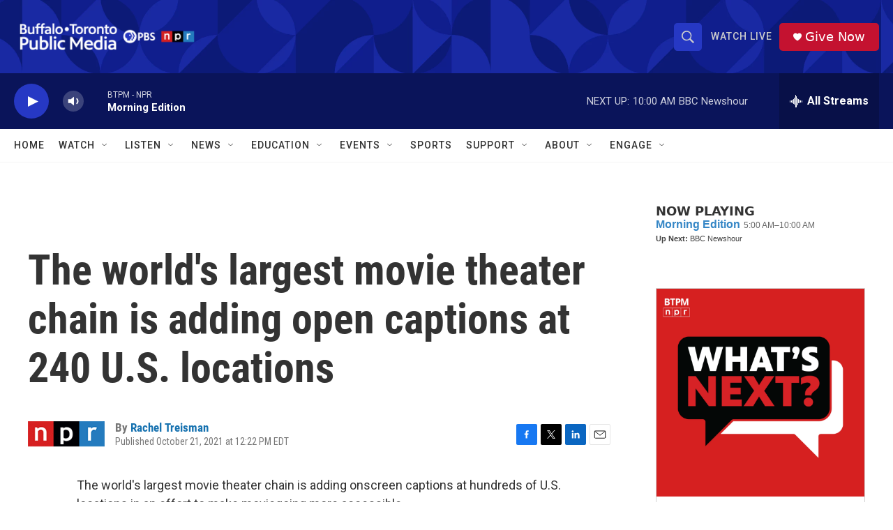

--- FILE ---
content_type: text/html; charset=utf-8
request_url: https://www.google.com/recaptcha/api2/aframe
body_size: 183
content:
<!DOCTYPE HTML><html><head><meta http-equiv="content-type" content="text/html; charset=UTF-8"></head><body><script nonce="Z2vAcJJ77GzH_E0RdoIAeg">/** Anti-fraud and anti-abuse applications only. See google.com/recaptcha */ try{var clients={'sodar':'https://pagead2.googlesyndication.com/pagead/sodar?'};window.addEventListener("message",function(a){try{if(a.source===window.parent){var b=JSON.parse(a.data);var c=clients[b['id']];if(c){var d=document.createElement('img');d.src=c+b['params']+'&rc='+(localStorage.getItem("rc::a")?sessionStorage.getItem("rc::b"):"");window.document.body.appendChild(d);sessionStorage.setItem("rc::e",parseInt(sessionStorage.getItem("rc::e")||0)+1);localStorage.setItem("rc::h",'1769090032398');}}}catch(b){}});window.parent.postMessage("_grecaptcha_ready", "*");}catch(b){}</script></body></html>

--- FILE ---
content_type: text/javascript; charset=utf-8
request_url: https://api.composer.nprstations.org/v1/widget/5187ee74e1c8443f998a43cf/now?bust=132855832&callback=jQuery17206859349470175122_1769090030779&format=jsonp&date=2026-01-22&times=true&_=1769090031577
body_size: 288
content:
/**/ typeof jQuery17206859349470175122_1769090030779 === 'function' && jQuery17206859349470175122_1769090030779("<!--NOW PLAYING WIDGET --><div class=\"whatson-block\"><div class=\"whatson-program\"><a href=\"http://www.npr.org/programs/morning-edition/\" target=\"_blank\" class=\"whatson-programName\">Morning Edition</a><span>5:00 AM&#8211;10:00 AM</span></div><p><b>Up Next: </b>BBC Newshour</p></div>");